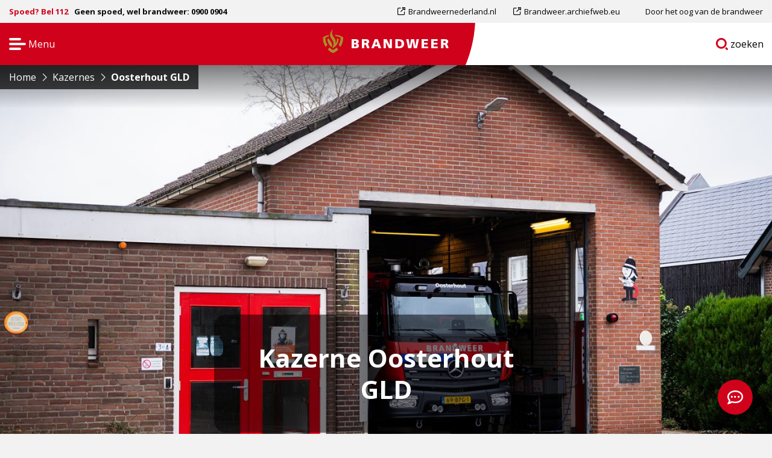

--- FILE ---
content_type: text/html; charset=utf-8
request_url: https://www.google.com/recaptcha/api2/anchor?ar=1&k=6LcDVjocAAAAABEQBvBAKBle0DY3kEtTvhIP8UEz&co=aHR0cHM6Ly93d3cuYnJhbmR3ZWVyLm5sOjQ0Mw..&hl=en&v=N67nZn4AqZkNcbeMu4prBgzg&size=invisible&anchor-ms=20000&execute-ms=30000&cb=1i9wd75303tl
body_size: 48695
content:
<!DOCTYPE HTML><html dir="ltr" lang="en"><head><meta http-equiv="Content-Type" content="text/html; charset=UTF-8">
<meta http-equiv="X-UA-Compatible" content="IE=edge">
<title>reCAPTCHA</title>
<style type="text/css">
/* cyrillic-ext */
@font-face {
  font-family: 'Roboto';
  font-style: normal;
  font-weight: 400;
  font-stretch: 100%;
  src: url(//fonts.gstatic.com/s/roboto/v48/KFO7CnqEu92Fr1ME7kSn66aGLdTylUAMa3GUBHMdazTgWw.woff2) format('woff2');
  unicode-range: U+0460-052F, U+1C80-1C8A, U+20B4, U+2DE0-2DFF, U+A640-A69F, U+FE2E-FE2F;
}
/* cyrillic */
@font-face {
  font-family: 'Roboto';
  font-style: normal;
  font-weight: 400;
  font-stretch: 100%;
  src: url(//fonts.gstatic.com/s/roboto/v48/KFO7CnqEu92Fr1ME7kSn66aGLdTylUAMa3iUBHMdazTgWw.woff2) format('woff2');
  unicode-range: U+0301, U+0400-045F, U+0490-0491, U+04B0-04B1, U+2116;
}
/* greek-ext */
@font-face {
  font-family: 'Roboto';
  font-style: normal;
  font-weight: 400;
  font-stretch: 100%;
  src: url(//fonts.gstatic.com/s/roboto/v48/KFO7CnqEu92Fr1ME7kSn66aGLdTylUAMa3CUBHMdazTgWw.woff2) format('woff2');
  unicode-range: U+1F00-1FFF;
}
/* greek */
@font-face {
  font-family: 'Roboto';
  font-style: normal;
  font-weight: 400;
  font-stretch: 100%;
  src: url(//fonts.gstatic.com/s/roboto/v48/KFO7CnqEu92Fr1ME7kSn66aGLdTylUAMa3-UBHMdazTgWw.woff2) format('woff2');
  unicode-range: U+0370-0377, U+037A-037F, U+0384-038A, U+038C, U+038E-03A1, U+03A3-03FF;
}
/* math */
@font-face {
  font-family: 'Roboto';
  font-style: normal;
  font-weight: 400;
  font-stretch: 100%;
  src: url(//fonts.gstatic.com/s/roboto/v48/KFO7CnqEu92Fr1ME7kSn66aGLdTylUAMawCUBHMdazTgWw.woff2) format('woff2');
  unicode-range: U+0302-0303, U+0305, U+0307-0308, U+0310, U+0312, U+0315, U+031A, U+0326-0327, U+032C, U+032F-0330, U+0332-0333, U+0338, U+033A, U+0346, U+034D, U+0391-03A1, U+03A3-03A9, U+03B1-03C9, U+03D1, U+03D5-03D6, U+03F0-03F1, U+03F4-03F5, U+2016-2017, U+2034-2038, U+203C, U+2040, U+2043, U+2047, U+2050, U+2057, U+205F, U+2070-2071, U+2074-208E, U+2090-209C, U+20D0-20DC, U+20E1, U+20E5-20EF, U+2100-2112, U+2114-2115, U+2117-2121, U+2123-214F, U+2190, U+2192, U+2194-21AE, U+21B0-21E5, U+21F1-21F2, U+21F4-2211, U+2213-2214, U+2216-22FF, U+2308-230B, U+2310, U+2319, U+231C-2321, U+2336-237A, U+237C, U+2395, U+239B-23B7, U+23D0, U+23DC-23E1, U+2474-2475, U+25AF, U+25B3, U+25B7, U+25BD, U+25C1, U+25CA, U+25CC, U+25FB, U+266D-266F, U+27C0-27FF, U+2900-2AFF, U+2B0E-2B11, U+2B30-2B4C, U+2BFE, U+3030, U+FF5B, U+FF5D, U+1D400-1D7FF, U+1EE00-1EEFF;
}
/* symbols */
@font-face {
  font-family: 'Roboto';
  font-style: normal;
  font-weight: 400;
  font-stretch: 100%;
  src: url(//fonts.gstatic.com/s/roboto/v48/KFO7CnqEu92Fr1ME7kSn66aGLdTylUAMaxKUBHMdazTgWw.woff2) format('woff2');
  unicode-range: U+0001-000C, U+000E-001F, U+007F-009F, U+20DD-20E0, U+20E2-20E4, U+2150-218F, U+2190, U+2192, U+2194-2199, U+21AF, U+21E6-21F0, U+21F3, U+2218-2219, U+2299, U+22C4-22C6, U+2300-243F, U+2440-244A, U+2460-24FF, U+25A0-27BF, U+2800-28FF, U+2921-2922, U+2981, U+29BF, U+29EB, U+2B00-2BFF, U+4DC0-4DFF, U+FFF9-FFFB, U+10140-1018E, U+10190-1019C, U+101A0, U+101D0-101FD, U+102E0-102FB, U+10E60-10E7E, U+1D2C0-1D2D3, U+1D2E0-1D37F, U+1F000-1F0FF, U+1F100-1F1AD, U+1F1E6-1F1FF, U+1F30D-1F30F, U+1F315, U+1F31C, U+1F31E, U+1F320-1F32C, U+1F336, U+1F378, U+1F37D, U+1F382, U+1F393-1F39F, U+1F3A7-1F3A8, U+1F3AC-1F3AF, U+1F3C2, U+1F3C4-1F3C6, U+1F3CA-1F3CE, U+1F3D4-1F3E0, U+1F3ED, U+1F3F1-1F3F3, U+1F3F5-1F3F7, U+1F408, U+1F415, U+1F41F, U+1F426, U+1F43F, U+1F441-1F442, U+1F444, U+1F446-1F449, U+1F44C-1F44E, U+1F453, U+1F46A, U+1F47D, U+1F4A3, U+1F4B0, U+1F4B3, U+1F4B9, U+1F4BB, U+1F4BF, U+1F4C8-1F4CB, U+1F4D6, U+1F4DA, U+1F4DF, U+1F4E3-1F4E6, U+1F4EA-1F4ED, U+1F4F7, U+1F4F9-1F4FB, U+1F4FD-1F4FE, U+1F503, U+1F507-1F50B, U+1F50D, U+1F512-1F513, U+1F53E-1F54A, U+1F54F-1F5FA, U+1F610, U+1F650-1F67F, U+1F687, U+1F68D, U+1F691, U+1F694, U+1F698, U+1F6AD, U+1F6B2, U+1F6B9-1F6BA, U+1F6BC, U+1F6C6-1F6CF, U+1F6D3-1F6D7, U+1F6E0-1F6EA, U+1F6F0-1F6F3, U+1F6F7-1F6FC, U+1F700-1F7FF, U+1F800-1F80B, U+1F810-1F847, U+1F850-1F859, U+1F860-1F887, U+1F890-1F8AD, U+1F8B0-1F8BB, U+1F8C0-1F8C1, U+1F900-1F90B, U+1F93B, U+1F946, U+1F984, U+1F996, U+1F9E9, U+1FA00-1FA6F, U+1FA70-1FA7C, U+1FA80-1FA89, U+1FA8F-1FAC6, U+1FACE-1FADC, U+1FADF-1FAE9, U+1FAF0-1FAF8, U+1FB00-1FBFF;
}
/* vietnamese */
@font-face {
  font-family: 'Roboto';
  font-style: normal;
  font-weight: 400;
  font-stretch: 100%;
  src: url(//fonts.gstatic.com/s/roboto/v48/KFO7CnqEu92Fr1ME7kSn66aGLdTylUAMa3OUBHMdazTgWw.woff2) format('woff2');
  unicode-range: U+0102-0103, U+0110-0111, U+0128-0129, U+0168-0169, U+01A0-01A1, U+01AF-01B0, U+0300-0301, U+0303-0304, U+0308-0309, U+0323, U+0329, U+1EA0-1EF9, U+20AB;
}
/* latin-ext */
@font-face {
  font-family: 'Roboto';
  font-style: normal;
  font-weight: 400;
  font-stretch: 100%;
  src: url(//fonts.gstatic.com/s/roboto/v48/KFO7CnqEu92Fr1ME7kSn66aGLdTylUAMa3KUBHMdazTgWw.woff2) format('woff2');
  unicode-range: U+0100-02BA, U+02BD-02C5, U+02C7-02CC, U+02CE-02D7, U+02DD-02FF, U+0304, U+0308, U+0329, U+1D00-1DBF, U+1E00-1E9F, U+1EF2-1EFF, U+2020, U+20A0-20AB, U+20AD-20C0, U+2113, U+2C60-2C7F, U+A720-A7FF;
}
/* latin */
@font-face {
  font-family: 'Roboto';
  font-style: normal;
  font-weight: 400;
  font-stretch: 100%;
  src: url(//fonts.gstatic.com/s/roboto/v48/KFO7CnqEu92Fr1ME7kSn66aGLdTylUAMa3yUBHMdazQ.woff2) format('woff2');
  unicode-range: U+0000-00FF, U+0131, U+0152-0153, U+02BB-02BC, U+02C6, U+02DA, U+02DC, U+0304, U+0308, U+0329, U+2000-206F, U+20AC, U+2122, U+2191, U+2193, U+2212, U+2215, U+FEFF, U+FFFD;
}
/* cyrillic-ext */
@font-face {
  font-family: 'Roboto';
  font-style: normal;
  font-weight: 500;
  font-stretch: 100%;
  src: url(//fonts.gstatic.com/s/roboto/v48/KFO7CnqEu92Fr1ME7kSn66aGLdTylUAMa3GUBHMdazTgWw.woff2) format('woff2');
  unicode-range: U+0460-052F, U+1C80-1C8A, U+20B4, U+2DE0-2DFF, U+A640-A69F, U+FE2E-FE2F;
}
/* cyrillic */
@font-face {
  font-family: 'Roboto';
  font-style: normal;
  font-weight: 500;
  font-stretch: 100%;
  src: url(//fonts.gstatic.com/s/roboto/v48/KFO7CnqEu92Fr1ME7kSn66aGLdTylUAMa3iUBHMdazTgWw.woff2) format('woff2');
  unicode-range: U+0301, U+0400-045F, U+0490-0491, U+04B0-04B1, U+2116;
}
/* greek-ext */
@font-face {
  font-family: 'Roboto';
  font-style: normal;
  font-weight: 500;
  font-stretch: 100%;
  src: url(//fonts.gstatic.com/s/roboto/v48/KFO7CnqEu92Fr1ME7kSn66aGLdTylUAMa3CUBHMdazTgWw.woff2) format('woff2');
  unicode-range: U+1F00-1FFF;
}
/* greek */
@font-face {
  font-family: 'Roboto';
  font-style: normal;
  font-weight: 500;
  font-stretch: 100%;
  src: url(//fonts.gstatic.com/s/roboto/v48/KFO7CnqEu92Fr1ME7kSn66aGLdTylUAMa3-UBHMdazTgWw.woff2) format('woff2');
  unicode-range: U+0370-0377, U+037A-037F, U+0384-038A, U+038C, U+038E-03A1, U+03A3-03FF;
}
/* math */
@font-face {
  font-family: 'Roboto';
  font-style: normal;
  font-weight: 500;
  font-stretch: 100%;
  src: url(//fonts.gstatic.com/s/roboto/v48/KFO7CnqEu92Fr1ME7kSn66aGLdTylUAMawCUBHMdazTgWw.woff2) format('woff2');
  unicode-range: U+0302-0303, U+0305, U+0307-0308, U+0310, U+0312, U+0315, U+031A, U+0326-0327, U+032C, U+032F-0330, U+0332-0333, U+0338, U+033A, U+0346, U+034D, U+0391-03A1, U+03A3-03A9, U+03B1-03C9, U+03D1, U+03D5-03D6, U+03F0-03F1, U+03F4-03F5, U+2016-2017, U+2034-2038, U+203C, U+2040, U+2043, U+2047, U+2050, U+2057, U+205F, U+2070-2071, U+2074-208E, U+2090-209C, U+20D0-20DC, U+20E1, U+20E5-20EF, U+2100-2112, U+2114-2115, U+2117-2121, U+2123-214F, U+2190, U+2192, U+2194-21AE, U+21B0-21E5, U+21F1-21F2, U+21F4-2211, U+2213-2214, U+2216-22FF, U+2308-230B, U+2310, U+2319, U+231C-2321, U+2336-237A, U+237C, U+2395, U+239B-23B7, U+23D0, U+23DC-23E1, U+2474-2475, U+25AF, U+25B3, U+25B7, U+25BD, U+25C1, U+25CA, U+25CC, U+25FB, U+266D-266F, U+27C0-27FF, U+2900-2AFF, U+2B0E-2B11, U+2B30-2B4C, U+2BFE, U+3030, U+FF5B, U+FF5D, U+1D400-1D7FF, U+1EE00-1EEFF;
}
/* symbols */
@font-face {
  font-family: 'Roboto';
  font-style: normal;
  font-weight: 500;
  font-stretch: 100%;
  src: url(//fonts.gstatic.com/s/roboto/v48/KFO7CnqEu92Fr1ME7kSn66aGLdTylUAMaxKUBHMdazTgWw.woff2) format('woff2');
  unicode-range: U+0001-000C, U+000E-001F, U+007F-009F, U+20DD-20E0, U+20E2-20E4, U+2150-218F, U+2190, U+2192, U+2194-2199, U+21AF, U+21E6-21F0, U+21F3, U+2218-2219, U+2299, U+22C4-22C6, U+2300-243F, U+2440-244A, U+2460-24FF, U+25A0-27BF, U+2800-28FF, U+2921-2922, U+2981, U+29BF, U+29EB, U+2B00-2BFF, U+4DC0-4DFF, U+FFF9-FFFB, U+10140-1018E, U+10190-1019C, U+101A0, U+101D0-101FD, U+102E0-102FB, U+10E60-10E7E, U+1D2C0-1D2D3, U+1D2E0-1D37F, U+1F000-1F0FF, U+1F100-1F1AD, U+1F1E6-1F1FF, U+1F30D-1F30F, U+1F315, U+1F31C, U+1F31E, U+1F320-1F32C, U+1F336, U+1F378, U+1F37D, U+1F382, U+1F393-1F39F, U+1F3A7-1F3A8, U+1F3AC-1F3AF, U+1F3C2, U+1F3C4-1F3C6, U+1F3CA-1F3CE, U+1F3D4-1F3E0, U+1F3ED, U+1F3F1-1F3F3, U+1F3F5-1F3F7, U+1F408, U+1F415, U+1F41F, U+1F426, U+1F43F, U+1F441-1F442, U+1F444, U+1F446-1F449, U+1F44C-1F44E, U+1F453, U+1F46A, U+1F47D, U+1F4A3, U+1F4B0, U+1F4B3, U+1F4B9, U+1F4BB, U+1F4BF, U+1F4C8-1F4CB, U+1F4D6, U+1F4DA, U+1F4DF, U+1F4E3-1F4E6, U+1F4EA-1F4ED, U+1F4F7, U+1F4F9-1F4FB, U+1F4FD-1F4FE, U+1F503, U+1F507-1F50B, U+1F50D, U+1F512-1F513, U+1F53E-1F54A, U+1F54F-1F5FA, U+1F610, U+1F650-1F67F, U+1F687, U+1F68D, U+1F691, U+1F694, U+1F698, U+1F6AD, U+1F6B2, U+1F6B9-1F6BA, U+1F6BC, U+1F6C6-1F6CF, U+1F6D3-1F6D7, U+1F6E0-1F6EA, U+1F6F0-1F6F3, U+1F6F7-1F6FC, U+1F700-1F7FF, U+1F800-1F80B, U+1F810-1F847, U+1F850-1F859, U+1F860-1F887, U+1F890-1F8AD, U+1F8B0-1F8BB, U+1F8C0-1F8C1, U+1F900-1F90B, U+1F93B, U+1F946, U+1F984, U+1F996, U+1F9E9, U+1FA00-1FA6F, U+1FA70-1FA7C, U+1FA80-1FA89, U+1FA8F-1FAC6, U+1FACE-1FADC, U+1FADF-1FAE9, U+1FAF0-1FAF8, U+1FB00-1FBFF;
}
/* vietnamese */
@font-face {
  font-family: 'Roboto';
  font-style: normal;
  font-weight: 500;
  font-stretch: 100%;
  src: url(//fonts.gstatic.com/s/roboto/v48/KFO7CnqEu92Fr1ME7kSn66aGLdTylUAMa3OUBHMdazTgWw.woff2) format('woff2');
  unicode-range: U+0102-0103, U+0110-0111, U+0128-0129, U+0168-0169, U+01A0-01A1, U+01AF-01B0, U+0300-0301, U+0303-0304, U+0308-0309, U+0323, U+0329, U+1EA0-1EF9, U+20AB;
}
/* latin-ext */
@font-face {
  font-family: 'Roboto';
  font-style: normal;
  font-weight: 500;
  font-stretch: 100%;
  src: url(//fonts.gstatic.com/s/roboto/v48/KFO7CnqEu92Fr1ME7kSn66aGLdTylUAMa3KUBHMdazTgWw.woff2) format('woff2');
  unicode-range: U+0100-02BA, U+02BD-02C5, U+02C7-02CC, U+02CE-02D7, U+02DD-02FF, U+0304, U+0308, U+0329, U+1D00-1DBF, U+1E00-1E9F, U+1EF2-1EFF, U+2020, U+20A0-20AB, U+20AD-20C0, U+2113, U+2C60-2C7F, U+A720-A7FF;
}
/* latin */
@font-face {
  font-family: 'Roboto';
  font-style: normal;
  font-weight: 500;
  font-stretch: 100%;
  src: url(//fonts.gstatic.com/s/roboto/v48/KFO7CnqEu92Fr1ME7kSn66aGLdTylUAMa3yUBHMdazQ.woff2) format('woff2');
  unicode-range: U+0000-00FF, U+0131, U+0152-0153, U+02BB-02BC, U+02C6, U+02DA, U+02DC, U+0304, U+0308, U+0329, U+2000-206F, U+20AC, U+2122, U+2191, U+2193, U+2212, U+2215, U+FEFF, U+FFFD;
}
/* cyrillic-ext */
@font-face {
  font-family: 'Roboto';
  font-style: normal;
  font-weight: 900;
  font-stretch: 100%;
  src: url(//fonts.gstatic.com/s/roboto/v48/KFO7CnqEu92Fr1ME7kSn66aGLdTylUAMa3GUBHMdazTgWw.woff2) format('woff2');
  unicode-range: U+0460-052F, U+1C80-1C8A, U+20B4, U+2DE0-2DFF, U+A640-A69F, U+FE2E-FE2F;
}
/* cyrillic */
@font-face {
  font-family: 'Roboto';
  font-style: normal;
  font-weight: 900;
  font-stretch: 100%;
  src: url(//fonts.gstatic.com/s/roboto/v48/KFO7CnqEu92Fr1ME7kSn66aGLdTylUAMa3iUBHMdazTgWw.woff2) format('woff2');
  unicode-range: U+0301, U+0400-045F, U+0490-0491, U+04B0-04B1, U+2116;
}
/* greek-ext */
@font-face {
  font-family: 'Roboto';
  font-style: normal;
  font-weight: 900;
  font-stretch: 100%;
  src: url(//fonts.gstatic.com/s/roboto/v48/KFO7CnqEu92Fr1ME7kSn66aGLdTylUAMa3CUBHMdazTgWw.woff2) format('woff2');
  unicode-range: U+1F00-1FFF;
}
/* greek */
@font-face {
  font-family: 'Roboto';
  font-style: normal;
  font-weight: 900;
  font-stretch: 100%;
  src: url(//fonts.gstatic.com/s/roboto/v48/KFO7CnqEu92Fr1ME7kSn66aGLdTylUAMa3-UBHMdazTgWw.woff2) format('woff2');
  unicode-range: U+0370-0377, U+037A-037F, U+0384-038A, U+038C, U+038E-03A1, U+03A3-03FF;
}
/* math */
@font-face {
  font-family: 'Roboto';
  font-style: normal;
  font-weight: 900;
  font-stretch: 100%;
  src: url(//fonts.gstatic.com/s/roboto/v48/KFO7CnqEu92Fr1ME7kSn66aGLdTylUAMawCUBHMdazTgWw.woff2) format('woff2');
  unicode-range: U+0302-0303, U+0305, U+0307-0308, U+0310, U+0312, U+0315, U+031A, U+0326-0327, U+032C, U+032F-0330, U+0332-0333, U+0338, U+033A, U+0346, U+034D, U+0391-03A1, U+03A3-03A9, U+03B1-03C9, U+03D1, U+03D5-03D6, U+03F0-03F1, U+03F4-03F5, U+2016-2017, U+2034-2038, U+203C, U+2040, U+2043, U+2047, U+2050, U+2057, U+205F, U+2070-2071, U+2074-208E, U+2090-209C, U+20D0-20DC, U+20E1, U+20E5-20EF, U+2100-2112, U+2114-2115, U+2117-2121, U+2123-214F, U+2190, U+2192, U+2194-21AE, U+21B0-21E5, U+21F1-21F2, U+21F4-2211, U+2213-2214, U+2216-22FF, U+2308-230B, U+2310, U+2319, U+231C-2321, U+2336-237A, U+237C, U+2395, U+239B-23B7, U+23D0, U+23DC-23E1, U+2474-2475, U+25AF, U+25B3, U+25B7, U+25BD, U+25C1, U+25CA, U+25CC, U+25FB, U+266D-266F, U+27C0-27FF, U+2900-2AFF, U+2B0E-2B11, U+2B30-2B4C, U+2BFE, U+3030, U+FF5B, U+FF5D, U+1D400-1D7FF, U+1EE00-1EEFF;
}
/* symbols */
@font-face {
  font-family: 'Roboto';
  font-style: normal;
  font-weight: 900;
  font-stretch: 100%;
  src: url(//fonts.gstatic.com/s/roboto/v48/KFO7CnqEu92Fr1ME7kSn66aGLdTylUAMaxKUBHMdazTgWw.woff2) format('woff2');
  unicode-range: U+0001-000C, U+000E-001F, U+007F-009F, U+20DD-20E0, U+20E2-20E4, U+2150-218F, U+2190, U+2192, U+2194-2199, U+21AF, U+21E6-21F0, U+21F3, U+2218-2219, U+2299, U+22C4-22C6, U+2300-243F, U+2440-244A, U+2460-24FF, U+25A0-27BF, U+2800-28FF, U+2921-2922, U+2981, U+29BF, U+29EB, U+2B00-2BFF, U+4DC0-4DFF, U+FFF9-FFFB, U+10140-1018E, U+10190-1019C, U+101A0, U+101D0-101FD, U+102E0-102FB, U+10E60-10E7E, U+1D2C0-1D2D3, U+1D2E0-1D37F, U+1F000-1F0FF, U+1F100-1F1AD, U+1F1E6-1F1FF, U+1F30D-1F30F, U+1F315, U+1F31C, U+1F31E, U+1F320-1F32C, U+1F336, U+1F378, U+1F37D, U+1F382, U+1F393-1F39F, U+1F3A7-1F3A8, U+1F3AC-1F3AF, U+1F3C2, U+1F3C4-1F3C6, U+1F3CA-1F3CE, U+1F3D4-1F3E0, U+1F3ED, U+1F3F1-1F3F3, U+1F3F5-1F3F7, U+1F408, U+1F415, U+1F41F, U+1F426, U+1F43F, U+1F441-1F442, U+1F444, U+1F446-1F449, U+1F44C-1F44E, U+1F453, U+1F46A, U+1F47D, U+1F4A3, U+1F4B0, U+1F4B3, U+1F4B9, U+1F4BB, U+1F4BF, U+1F4C8-1F4CB, U+1F4D6, U+1F4DA, U+1F4DF, U+1F4E3-1F4E6, U+1F4EA-1F4ED, U+1F4F7, U+1F4F9-1F4FB, U+1F4FD-1F4FE, U+1F503, U+1F507-1F50B, U+1F50D, U+1F512-1F513, U+1F53E-1F54A, U+1F54F-1F5FA, U+1F610, U+1F650-1F67F, U+1F687, U+1F68D, U+1F691, U+1F694, U+1F698, U+1F6AD, U+1F6B2, U+1F6B9-1F6BA, U+1F6BC, U+1F6C6-1F6CF, U+1F6D3-1F6D7, U+1F6E0-1F6EA, U+1F6F0-1F6F3, U+1F6F7-1F6FC, U+1F700-1F7FF, U+1F800-1F80B, U+1F810-1F847, U+1F850-1F859, U+1F860-1F887, U+1F890-1F8AD, U+1F8B0-1F8BB, U+1F8C0-1F8C1, U+1F900-1F90B, U+1F93B, U+1F946, U+1F984, U+1F996, U+1F9E9, U+1FA00-1FA6F, U+1FA70-1FA7C, U+1FA80-1FA89, U+1FA8F-1FAC6, U+1FACE-1FADC, U+1FADF-1FAE9, U+1FAF0-1FAF8, U+1FB00-1FBFF;
}
/* vietnamese */
@font-face {
  font-family: 'Roboto';
  font-style: normal;
  font-weight: 900;
  font-stretch: 100%;
  src: url(//fonts.gstatic.com/s/roboto/v48/KFO7CnqEu92Fr1ME7kSn66aGLdTylUAMa3OUBHMdazTgWw.woff2) format('woff2');
  unicode-range: U+0102-0103, U+0110-0111, U+0128-0129, U+0168-0169, U+01A0-01A1, U+01AF-01B0, U+0300-0301, U+0303-0304, U+0308-0309, U+0323, U+0329, U+1EA0-1EF9, U+20AB;
}
/* latin-ext */
@font-face {
  font-family: 'Roboto';
  font-style: normal;
  font-weight: 900;
  font-stretch: 100%;
  src: url(//fonts.gstatic.com/s/roboto/v48/KFO7CnqEu92Fr1ME7kSn66aGLdTylUAMa3KUBHMdazTgWw.woff2) format('woff2');
  unicode-range: U+0100-02BA, U+02BD-02C5, U+02C7-02CC, U+02CE-02D7, U+02DD-02FF, U+0304, U+0308, U+0329, U+1D00-1DBF, U+1E00-1E9F, U+1EF2-1EFF, U+2020, U+20A0-20AB, U+20AD-20C0, U+2113, U+2C60-2C7F, U+A720-A7FF;
}
/* latin */
@font-face {
  font-family: 'Roboto';
  font-style: normal;
  font-weight: 900;
  font-stretch: 100%;
  src: url(//fonts.gstatic.com/s/roboto/v48/KFO7CnqEu92Fr1ME7kSn66aGLdTylUAMa3yUBHMdazQ.woff2) format('woff2');
  unicode-range: U+0000-00FF, U+0131, U+0152-0153, U+02BB-02BC, U+02C6, U+02DA, U+02DC, U+0304, U+0308, U+0329, U+2000-206F, U+20AC, U+2122, U+2191, U+2193, U+2212, U+2215, U+FEFF, U+FFFD;
}

</style>
<link rel="stylesheet" type="text/css" href="https://www.gstatic.com/recaptcha/releases/N67nZn4AqZkNcbeMu4prBgzg/styles__ltr.css">
<script nonce="VkR4IWHjuPg8JVNMYnnd7Q" type="text/javascript">window['__recaptcha_api'] = 'https://www.google.com/recaptcha/api2/';</script>
<script type="text/javascript" src="https://www.gstatic.com/recaptcha/releases/N67nZn4AqZkNcbeMu4prBgzg/recaptcha__en.js" nonce="VkR4IWHjuPg8JVNMYnnd7Q">
      
    </script></head>
<body><div id="rc-anchor-alert" class="rc-anchor-alert"></div>
<input type="hidden" id="recaptcha-token" value="[base64]">
<script type="text/javascript" nonce="VkR4IWHjuPg8JVNMYnnd7Q">
      recaptcha.anchor.Main.init("[\x22ainput\x22,[\x22bgdata\x22,\x22\x22,\[base64]/[base64]/[base64]/ZyhXLGgpOnEoW04sMjEsbF0sVywwKSxoKSxmYWxzZSxmYWxzZSl9Y2F0Y2goayl7RygzNTgsVyk/[base64]/[base64]/[base64]/[base64]/[base64]/[base64]/[base64]/bmV3IEJbT10oRFswXSk6dz09Mj9uZXcgQltPXShEWzBdLERbMV0pOnc9PTM/bmV3IEJbT10oRFswXSxEWzFdLERbMl0pOnc9PTQ/[base64]/[base64]/[base64]/[base64]/[base64]\\u003d\x22,\[base64]\\u003d\x22,\x22FsOlw594DMO9w6wdwq1QdcOvCiHCrgspwoDDvsKQw6LDm3vCjWzCqglNCMOSeMKqKyfDkcONw6lRw7woVCDCji7CmsKCwqjCoMKJwpzDvMKTwoHCu2rDhAIqNSfCjix3w4fDqMOdEGkIAhJ7w4/[base64]/Dj3NzKEjCoMOJbXrCs2hsw5nDh8KoXV/Ds8OZwow4wrgZMsKIKsK3d0nClmzChAQhw4VQQHfCvMKZw6vCtcOzw7DCvcOZw58lwox2wp7CtsKGwqXCn8O/wrwCw4XClTXCkXZ0w5rDjsKzw7zDosOLwp/DlsKLCXPCnMKHaVMGDcKqMcKsCTHCusKFw4p7w4/[base64]/CpXzDvsOUYVc8w5FowqTCv1t9ejkfRsK/[base64]/DgMKKwo3Du29LfSkCentfHsKSwq9yakXDuMOFLsKGZxXCozPChhDClcOgw4DCjwHDjsKzw63ChMObFsOkE8OMbkrCgVgRVcK9w6bCkcKkwrXDl8KFw7kqwpphw7DCj8KGcMKiwqfCqx/Cj8KuQX/DpcOgwpQXMCvCo8KkH8KpGcKKw5PCicKvTD7CjXbCnMKlw7krwqRZw5s+T18jLBNZwrLCqTPDpy51SBpgw649eRMHJ8OIEUV7w5A2Hn0OwoMudsKFIMKybibDo0nDuMKmw4/DmR7Ct8OGPBclH37CoMK/w5vDhMKKaMOlBcO2w43Ch0vDlMKqWG3CrsK9WcObwojDt8O7eSjCggPDhn/[base64]/w4/DvxFjw41pwpnCpDlWUMOIwrLDjsOFDsKSwpDDusKifsOowrLCkjVTaG4GciPCpMOww4tUE8OgNDxuw67CtUbDpBXDpXkpc8KFw7kuRsK+wqUqw7DDtcORCj/[base64]/CqXdRwo3CjcKHE8O0woM9wrZcwr17wr5RwrbDvEfCkELDpynDjDzCty1xN8OrGcKtW2HDlg/[base64]/DqU/DmSzCpRnCksKmFBtIYX9SwoMswotafsKTw7BGTELDl8Khw7XCpMK0f8O7QsKgw5fCucKRwrfDtCvCssO/[base64]/RcK2ZF/Dl8OTwrDCjATDvyzCnsKxwqXCt8OTWMKAwp3CnsOiKHjCtVfDiSvDmMKowopOwofCjnAiw5FawrtRH8KZwo3CqxTCpsKyNsKdcBIFEsKMPTLCm8OAPxBFCsKnDsKXw4xuwpHCvA5mJsKEwrIwU3rDpsKlw5/Ch8Onw75ywrPChFowbcKPw79WeBTDqsKMZsKLwp3Cr8K+e8OvNMOAwo1WfjE9wp/[base64]/RGE0wojDtsKqw4XDv8O7CMKSw5PDkcOTw4tNw4fCs8OLw685wq7CtcODw73Dv1hlw6zCqRvDrsKKNALCnjLDgR/ClgAbV8KdIwjDulROwplxw7x8wpPDsVkTwoN8wp3DhMKLwppawoDDqcK/EhxYHMKCe8OvM8KXwrTCv1bCgCnCm302wrfCtxLDuU0QEcKYw7/CucKVw43CtcOVwpXCp8OcMcKjwp3DiFHDtQLDs8OTE8KiN8KPegFqw6TDjHbDj8OJUsONT8KdGTM1H8KMesOGJw/ClxgGcMKMw43CrMOrw6fCsDAbw7gGwrcDwoZMw6DDljzDv24JworDrFjCh8KrJk8rw61sw44hwoc0GsKwwoo/OcKlwonDnMOyasKeRXNGw4TCt8KFOxtQHm3ChMOuw5TDkSrDqkbCqsOEPzfDmsKTw7XCqRQ7dsOXwrcaTWlMccOkwofDkh3DrHYPwplyf8OGagdDwqnDmsOxVHcUGBfDpMK+CHjDjw7Cn8KGOcOWfTg/woxlcMK6wofCjzduGcOwF8K/EHnDosKhwrJIwpTDhkPCu8OZwqNdbD9Hw4LDqMK6wq90w61vHsO5czkrwqrCmMKWeG/DlCrCkSxyYcOvw6B2PcOidnxWw4/DoC10RsKTbcOFwp/Dt8OoEcK8wobDg0zDssO4NzI2cjlmcUDChWDDssKcIMOIJsKzSDvCrWoAZwQXM8O3w54Kw7rDhCIvGg1FLMOcwrsfQkRACw48w49KwqoRKHZ/JsKtw4l9wpk8Z1lkDhJ8NQPDt8O3EmYBwpPCgcKwbcKiO1zDpyXCghMQbz7DvcKeesKbVcOSwoHDvFvDhDpXw7XDnSXCt8KSwr0acMKFw5Niw75vwo/Dk8Omw6fDhcK8N8OzNVEAG8KBDVEpRcK/w5rDujzDhMOVwpLCnMOjFiLCmz01X8ORKiDCl8K4JcOLX13Dq8ODc8OjLcKfwpbDiRwbw7wxwpjDl8O2wotCZx7DmsOHw7MmNgV4w4ZzHMOuOFTDlMOmSmxQw4PCulkRNcOcX0jDksOYwpfCpgHCtRbCn8O+w7/CuGs4U8OyPnnCinbDvMOxw5MywpXDl8OZw7IvOXXDngQCwrkcMsOEcVFff8K1wql+B8O/wrPDksKfK1LCksO7w4fCtD7Dr8KAwpPDu8KMwo05wp5yF04Rw6HDuSkBdMOjw4bCm8K+HsOuw7HDjsKow5VpT09tG8KmOMK7wpAcI8KUMcOIDMOFw5DDtEDCo23Dl8KXwpzCtMKrwo9eO8OawqDDnQQCLxHCqzc+w50Rwq0jworCrn/[base64]/[base64]/CqwTChMKkfsKgwoLCgXnDg3giFMKsAnLCp8Oxwokcwo7Du3DDr2tZw6pbRirDhMKWIcOzw4LCmyhaWwl/RcK6W8KnLBXCg8OOE8KQw4IbWMKawqBOZcKOwpgzcWHDmMOTw7fCg8Ogw5ogfyNkwrzDh3YaRmDCpQ17wpUlwr7CuWolwpstES9Qw5ISwq/[base64]/w6wKw7N1C8K3wr4LJ8Kfw640w4zDl8OqZMK/w4zDksOmRMKEE8KHBMOhcwvCiA3CnBhyw6XDvB10DFfDucOLKcOIw4hrwq9CacOhwr3Dh8KjZAHChQR4w7LDqzjDnF0LwqFbw7vCnWcgax0/w5zDmWdQwpLDgcK/[base64]/Cj8OKSMKAw5HChMKgw5vCkkQ+B8KrSxHDsMKjw7nCszXCmCbCpsOvYcO/Z8Kow5Z0wonCvjFgOHBEwqNHwq9sLEN5f1RbwpILw714w4jDgFQiAnHCm8KHw4hOw4o9w6XCk8O0wpvDrsKTDcO3Sg9ow5RDwqEyw50kw4UbwqPDoD7Cmn3Co8OSw7RLHWBZwpfDtMKQfsO/W1U1wp8gJSUuccOAbT8sXMOKDMOJw6LDsMKDfEzCisKvQyJOe2ZWw77CpBzDiB7DhXknLcKMdDDCn2pjQsKANMOpA8O2w4fDscKeMkIqw4jCocOMw59SUD1TAnHCqjx8w5zDmMKBWmXCj3hPJA/DuFHDmcK1BAxGDXPCi3N6wqhZwo3CusOmw4rDm3bDhMOFU8Kiw7zDjAIuworCsHjDgXE5TnXDpxFzwoM8GMORw4USw5VwwpQ5w4A0w5ZqCsOzw6YPwonDiWA4TC7DkcOAGMOhM8ObwpMRM8OfPA3Cg2BrwpLDlGrCrl1rwqpsw7wtL0QHM1jCnz/DpsOvQ8OYTQTCuMKBw6l1XDN0w7DDo8KHXCLDijkgw7fDlcOEwqTCgsKrXsK7fFhyGQVYwo4sw6Fiw4JVwqDCrSbDk3nDokxRw4TDkRUIw6RqcXx/[base64]/[base64]/CrcOVT1LDmD8iw57DkMK8IMOFw6Q7w4zDrXvCnwnDjVXCrV9lWsKJUQLDijBzw77DtmR4wpJSw5k8GxrDncO6IsKXUcOFcMOvZcKvTsOCXWpwLsKaEcOMdll2w5rCryHCrk/CohHCilTDn01qw5JzOMOebFgKwoPDgSlgEH7CiQQ5worDiDbDvMKPw6fCtBgCw4vCvBgOwo3CusOlwq7Dg8KAD0bCm8KDHTo+wqckwplHwqTClG/CsSTDt3BLQsO6w6AOdsOSwqcvS0PDtsOnGj9TLcKow5zDmAPCnG0zPGp7w6bCncO6R8OKw6ZGwoxwwpgow6VMf8K+w6LDm8OxM2XDisONwp3CkMOBPgDCg8KXwrzCknbDoF3Dq8OGQT8FSMKQw4pew5/Do13Dh8OYBsKvXwfDhFvDqMKTEMObAWIJw7k9cMKRwp4bDcOkByABwp7Ck8OTw6dewqs0cnPDoUokwpLDgcKbwrbDlcKNwrJ/[base64]/DosKFIsO7O8KqPHbCssKfAMKzGDnDpw/CtMO6GsKFw7VFwrfCtsKJw4nDvxEROVrDvXMUwpLCtMKkX8K2worDtg/DocKDwrrDlMK0KV7ChMO+IUZiwo03BXfCssOjw6fDk8O5HHFew6Atw7DDk38Iwp4pfF/DlgdBw7rChwzDmD7CqMKNZh3CrsOEwpzDvsOCw6cOS3M6w7M2SsOodcO6Wh3CosKuw7TCjcKgE8KXwog3R8KZwoXCrcK6wqlMUMOTAsKAcTXDuMO5wrc/w5R/wqvDqgLCtsOkw6zCsDjDl8KGwqnDgcKyYMOUZFIWw5HCgCEob8Kuw4vDh8KbwrfCv8KJSMKnw5XDsMOhEsK+wrzCssKywrHDrC0PHWJ2w6DCrAfDj0kuwrZYEBhew7Q1TsKZw68pwpPDhsKCPMKhG35lQH7CpMObFgxGSMKMwpwvA8Oyw6/DjDAdX8KiJ8O/w5PDujnDpMOjw7pxJ8O2woPDoghIw5HCk8OOwptpGB9pKcKCSSHDj0wbw6A3w7bCgR7Cn0fDjMKrw4xLwpHCp3LCoMK/[base64]/PMKYwqDDqF/[base64]/BcKCWyzChnXDhCjDilrDpjHClcO/w7DDggMkwocvBMKfwoTDpEHCqMKEUMOYw7jDtQYndGrDq8OjwrLDu200PnbDkcKifcKYw5VKworDgsKLfUjChU7DpxPCncKewpfDl39Rf8OkM8OWAcK3wpJ6wpHChVTDjcK5w5E4K8Oze8KlQ8K8WcKww4pAw6V4wpUvX8Oawo/DoMKrw7RswoHDlcO8w71Rwp8WwrkCwpHDtl0Wwp0awqDCssOMwoDClG3DtmfCqSLCgC/CqcOPw5rCi8KpwqsdBjJrXn9mTynCtQ7DsMKpw57DqcK3HMK0wqxfahnDi25xTxvDmQ1qdsO+bsKNLRXDj2LDiy/DgGzDihnCpcOJBnlpw7XCtMOMJW3CgcKeccO3w4h4w6fDjsOcwqrDtsKNw5XDpMKlM8KQfSbDq8K7UisxwrjDmHvCgMK7WMOlw7Zxw5PDtsOqw5Z8w7LCg24sYcOMw5gQUEZkeT8xRX4tBMOJw4FDVhjDo1nCuD0/ADvClcOcw4VtdHp8wr0IRERZMSBVw5lSw6UgwrMCwprCmwvDu3PCtR/ChzjDr2ROOR84f1fClhRiHMOUwozCtEHClMK+QcO2OMO9w7/DpcKYL8Kkw6B/wqzDryrCuMKAXDAUKTQcwqFwKlMJwp4swrh+JMKjIsObwrMUAVbDjDbDnVjCtMOvw5RaPjNkwpfDk8K3H8OUBMKRwqbCssKVE1V8bA7CvmHCrsKRQsOOTcK/VBfCjsO+W8OdbsKrMcOhw73DoS3Dj14tWMKfw7XChDHCtX02wpbCv8Ohw6DCh8OnG1bCqMOJw7wCwo3DqsOhw7jDqhzDssOGwp/CuwTCicOtw5HDhV7DvMKwVD/[base64]/bAdmU8OiHX16dcKWw4bDhSROw5N2ew7Ct3BPb3PDp8OSw53DhMKPRw3CpF5AM1zCqlzDncOCGnbCgEM7w7/DnsKxwpfDg2TDrklywp/CoMO+wqAkwqHCvcOGccOgBsOZw5rCiMOAODA9JBzChcONNcOlw5c+D8KUe2jDnsKkW8K5ax7Cl1/CsMOAwqPDhTHCs8K9KsOFw7vCoyUmCjLCrhgrwpHDtMKcZcOYeMKcHsKwwr/DgHvClMO+worCkcOuJFNpwpLDnsOAwqHDi0YpSMOow7TDpRddwqnDgsKGw6XDv8OywqvDsMOjAcOGwoXDknzDq2XDmhkNw5VwwofCpVg3wpLDicKKw4jDjBVROCp7H8OFUMK7U8O8aMKQU1ROwoRyw7Iywp55NWPDmwsEOsKOM8K4wo08wq/DrcO0Z1fDpUwjw59Gw4bCm1BiwqJYwq89GBfDixxRAFxOw7zDhMOECMKDHlTDqMO3w4lnw5jDuMO/M8KrwpxYw6EbG0gWw4x3HE3CviXCmX/DqEvDqjjDrRRqw6DDuyTDlMOFw7TCnhzCqMO1TgZrw7lfw54jwo7DrsKuSiBtwrMswp5+e8KQVsOZDcO4AENlTcK8KAvDkMOxd8O1bRJDwq/CmsKvw4LDvcK/QT8Dw4QJNRvDqF/DhsO4EsOwwoTDnDfDk8Orwrdkw6M1wr9Nwpxqw4nCgixXw40XZRx6woHCrcKCwqTCpsK9wrjDocKAw4I/fmE+bcKWw7IaQE4pBAQCalrDisKjw5YXDsKewpwRU8KDBHnCvUHCqMKywrfDmAVawr7CslJvQcOJworClHU5RsOJfljCqcKgw7PDpcOgM8OQesOEw4TCrhvDqD1lGDbDmcKfCcKqwrHCgmfDocKCw5xaw4PCjkrCoW/[base64]/DjMOkw7PCuXPDncKVw6TCjWTDtMK9VsO3w5fCrcONZy5hworCpMOueV/CkltFwqrDihwlw7MWO3HCqStkwq5NS1zCqz/DnkHClUNFAFcxIsOHw5ABG8OQFHHDvMOtwpHCssO9TMKoOsK0wrXDrnnDhcOeZTcyw4fDrH3DvcKROcOORcObw6zDq8KPS8Kaw73ClsOSbsOMw4XClMKQwo3CjsKsdgRlw77CmC/DgMK8w756asKJw4xLdcOvAcOeBj/Ct8OuFsO1c8OywpYfQsKVwp/DhGthwqEvJxkEIMKgfA3CpFIqGMKZQcOow4jDmirCmUvDnmcYw63Drmkowr7Chi5rGEPDu8OJwrgvw6dvNRfCvmkDwrfCi2B7PH/Dg8O+w5DDsx1qNsKvw7UXw4HCm8KxwpPDlMOjPMKkwpolKsOQV8KjfcOYM18AwpTCtsKPGsKEfxFhDcOzGTXClsOYw5M8BSLDjVXDjRfCuMO+w5zDlgbCpQ7Dt8OJwqslw4NewqNjw6jCu8K+wq/[base64]/CkWMcw5/Ci8K2FcOdaMOgwqEnJk3DhQ8vZUgbwrzCjRNAKMKWw6bDmSPDoMO5woQMPTvCpW/CqcOxwr1KLGcrwoJlbTnClhXCt8K+WH4zw5fDgigaMkZdekkgYzXDtBdPw7Qdw5ASDMK2w5Z0csOmGMKNwo5rw4wHYxJ6w4zDr0JGw61WBMOlw7U9wp7Du37CgTYiW8Orw4NAwp5VRMK1wo/[base64]/CjcKRV1bDo3jDj8OpwoJpwqPCisOwGB/CkyNhOcODfsOAWS/CrzwPPMKwJCrCjxTCpEoqw59vQAjCsnFIw6VqTHjCq0LDk8K8dE7DsH7DtEvDl8OjLg8FDHVmwppkwp1owqomelBGw6vCi8Knw57DgzANw6Vkwp3DhcOpw6Eqw5/[base64]/[base64]/CjcOmU8K/wpIlwpPCqsOTwq3DtcK9QsOFw47CkW41UMO8w4XCv8O7Ll3DtG4kWcOqOWhmw6zDscOMUX7Dr28pfcOSwo9KfFlDdBjDk8KQw7IETcK+H3nCsjHDm8Kyw4Nfw5MKwrHDiW/Dhh4awoLCrcKTwoRLB8KNScOIGCnCs8OHPVUPwolpIVFhYU7CgcKZwpYncgwAEMKkwo7Cs1PDl8Kwwr1/w5ddwq3DhMKWCEg1RcOmPRTCvxPDvcOQw69rbnHCqsKEQm/Dv8KMwrkPwrZRwqcKWS7DksOCacKjd8KiIlV7wrvCswphEEjCvV5bdcK4CRkpwpfCgsOqN1HDocKmD8KLw7vCvsOnHcOdwqFjwpDDucKacMOKw5DCl8OPRMK3EgPCtS/Cg0wOWsKzw6XDgMObw6xTw7kBLsKNw509NC3ChzBrHcOqLMObeigUw5hJW8OJXcK/[base64]/[base64]/JcKMCMO5wrPCtEplR0owXsK9w6tbwoBZwrBZw6zDsQfCncOKw4gpw5zCvGUcw7E4Y8OQH2HCjMK1w5PDpQ/DhcKtwojCkgRdwq46wokrwpZew4InIMO0LEbDoEbCisOXDmXDqsOvwq/CvsKrHQd4wqXDqTZAGjHDm37CvmV+wqw0w5XDn8O9WhJIwqhWU8KINj3DlVp5d8KDwo/DhQfCk8KawqZYQhnCiwFSPVLDqQMhw4DCnTVZw5fChcKycmjCncOmw7zDtzsnDm0iw4x7Hk3CpEQXwqHDlsK7wozDrhTCl8OGd13CllDCh1x2FRkdw4MJRMK/I8Kdw47ChyLDn2nDlWZ8cCcXwroiIMKRwqdyw5caQkhmDMOTdWvCpsOPQkQIwqDDtl7ClGnDqzPCi0pZRzwDw6YWw4bDhmbCh2LDtMOxwqUmwpPCjnNwFgBRwrzCo3oOLTtrBmfCksOHw7AgwrIhw6IXM8KUAMK1w6srwrEdelfDtMOww45lw7/CpzIuwpV5UcKzw4zDv8KQYsO/GG3DocKvw77DkiJtcXYqwrYNF8KVAcK2cDPCsMOHw4/DuMOlJsOUDkZ3NhRNwqHCmH4Yw7vDrwLDgU9mw5zDjcOmw6jCiRfDrcKkWVcUJMK6w73DvXsOwqnDvsKDw5DDqsKyH2zCikxDdnlkelHDm07CmzTDnwNow7Y0w6rDs8K+X2E5wpPDoMOKw7giVG7Dg8K+DMORSMOwGcOnwrx8FG0fw4wOw4/DvVnCuMKpMsKMw6rDmsK5w4vClyQnamJbwpFcBcKxwrkpOg3DqxzDvsOrwoXCosKyw4HCkMOkB3/DksOhwrbCklnDpMOyXHXCvcO+wrjDhE/[base64]/DsxFywr3DqcOSSMKywpnDkHY/w5YMUcOkw7UYJm8TWhXDuF/DgEQwH8Ovw6JrEMOJwoEoXhvCknAQw5XDpMKVFsKxVMKZGMOQwpjCmMKBw6ZOwoRrZMOAbgjDp3Bow7DDhWjCsVEAw45aL8OZwrI/wqLDg8K7w714TTNVwo/CiMO2MFDCmcKPHMKiwqk7woEcJ8KfBcO9fMKgw710IsOoDy3ChX4EZgomw5TDgEkDwr3Dj8KDbMKRL8OFwqXDosO+b3PDiMK8GXo1w7rCvcOrM8KzHlLDjsOVeSXCvMObwqBgw5AowoXDscKMeFcmKcO6UkfCuEFTKMKzMxLCg8KmwqNaZR/CnGvCn3/CuT7Dtigiw75jw4jCsVjCmhddTsOVeXEFw5/[base64]/EkwhQllWwqIcacKRw5PCq0LChwvDp1QmwoTCtcOqw53CvsOobMKlRxkMwoQ9w5M/[base64]/CmcKuDMOVwonDv0B1Sn/CrEXDkm3Dj8OBNsKbw5rDqmPCr3TDmcKKd1plN8KHAMK6N0gpG0NzwrTCkzRFwo/CmsOOwpYKw5zDuMKAw7A0SkxYN8KWw6rDozVPIMOTfSosAg40w5AsGsKewrfCqh9BZ1psC8OTwrwNwogFwrvCocOSw5giSMOYcMOwMAPDj8OUw75TZ8KbKCZrTsKMKyPDizURw4MmCsKsFMO4wrMJORUsAcK2MA/DkD1fXCnDiVzClCdLZsOzw6PClcKxTTpnwqcCwrlGw4N+bDU/wo8ewo/[base64]/w7zDv8ORQMKYbDHDj0vCnj01wqPCssOabSfCpsO1SMK5wooKw4DDunwWwppyAn8Ew6TDhlHCs8OhN8OQw4rDkcOpwr/CrQPDq8K1esOVwrQVwoXDisKPw5bCucOoS8KBRmtRTMKqDCjDt0vDtMKpa8KNwqTCkMKzZiMPwp7CicOSwqIbwqTCvBnDhMKow5TCq8OHwofCmcK0w6ZpHQtsYQnDvTV1w68iwph4MnB1E3fDnsOxw77CuF3CsMOaFyvCox/ChcKUPsKMXz3CgsKaBsKEw7gBDml9HsKmwr1Zw5HCkREqwo/[base64]/CklXCtlxoeMKsw6PDuMOvwqliMMK4fcKewogDw57Cq0l/T8Olf8OtUgEbw7fDiypNw48XDcKDesOaRlLDumAEP8OuwovCnBrCpcOBQ8O3a1cOGTgawr1EJiLDin4RwoPDjj/ChHF+BHHDsw7Dh8Okw6szw5zDmcOiKsOVXjlHUcKzwrUrLkHDlsKzPsK/w5XCmxJAK8Otw5oJTsKdw5AZchJTwrZ+w7/DrEBCdcOzwrjDksOKN8Kzw6VBw5s3wotyw65MNiIXwqvDsMOxVnTCkB0GbsOfP8OdFMKaw5IhCzjDg8Onw47CksKew77DvxLDrCrDowHDgjLCuwDCpMKOwpPDt2DDhWdhWsK9wpDCkyDCvH/Di04bw5Q1wqDCu8KMw5fDomUqX8Ofwq3DusK7JcKIwo/[base64]/DrMO1djPDpsOYw6nDj8K5ewE+BcKgwqzClT0GTxUMwqUpXGvDpGLDnyFnaMK5w6RHw6fDu3jDq1/CkQPDu3LCgjfDicK1ecKoRREOw700GTQ5w4crw6IWPsKONBYDbF9nITQLwrbCvmvDkyfCpsOdw7F9wpkNw5rDv8Kqw6NaS8OVwo/DjcOwJSnCqGTDh8KbwrAuwowMw5lhJjTDtkxNwr9NLT/CjcKqGsOeADrCr0YPY8OkwolhNjwOGcKAw4DCuwBswpHDlcK1wojDoMOnOVhrOMKWw7/DocOPQHzCvcOwwrPDh3XCrcO5w6LCocKpwrYRbAHCvMKDAcOZUCTClsOdwqHCjnUCwpPDk04Nw5jCrUYWwqfCpMOvwo4mw7w9woTCmcKFSMODwrfDsW1Bw6srwpZ4w6HCqsO/w4tNwrEwBMO9ZznDokLCocK6w4UqwrsYw4Vkwok0KgEGFcKzCMOYwqhDOB3DizPDqsKWS3EYUcOsBy0lw7UJw4TCisO9w5PCucO3OcKTacKJYVLCm8O1IsKAw63DmsOsHsO1wqPCulvDuXXDpTnDqigXJsKzBMOgYjzDnMOael0Zw6DCij/CizkDwoTDu8KUw5sgwqnCk8O/[base64]/HhJOYMOXA2nDisOBFsKLwo3Ci8KKIW0NSxjCqsKbXsKkw5bCtUXDoEzDhsKBwrTConxlKMKhwpHCtAnCojHCqsKTwpDDp8OuT0ksNlXDs0YTaz5FK8OTwr7Cr299aFVkSiDCrcOMEMOaeMOEEsK/JsOhwplsNAfDrcODAR7DkcOLw58AH8OAw4powp3Cp0VjwrjDhGU3HMOuX8KXUsOsSkPDrHzCpBZlwrbCuk3CvlMnAQPDrMO1P8OSC2zCvm9SasK5w4pMBD/CnxQOw6xsw6jCocOnwrNgHmnCtTHDvnsBw4rCkSguwozCmEl2wrTDjk84w4fDnzwJwqIYw58XwqYMw5Vkw609NMOgwrPDpW7CoMO5PMKSQsKYwrjClyF6Sw0cWMKew5LCisO9KsKzwpRqwrYeLSdkworCml8ew4rDiQdfw77ChEFbw68Yw5/DoDAOwpwvw6vCpMKpUHDDqwhMQsKnTcKRwqPCh8ONZh40NcO6w6bCrR3DjcKIw73DpcO/X8KcGzc8ZREHw6bCii9gw43Ds8KRwohowoMlwqTCgQ7CvMOLUsOwwq4rfictVcO0w7IhwpvCocOlwp17F8KSG8OiXFXDrMKRw6vDgyPCu8K1XMOresOSJUJRXDolwp4Uw7lzw7HDgzLChCsPFMOQRzjCsHEkfcOGw4LChmBGw7fClj9NREbCgH/CgDBnw4BIOsOhMhhcw4g4Djs7wprCk0/DucOGwowINsOLE8KHMsK4w6k7HMKlw7DDvcKgJcKAw6/CvcO7Pn7DucKrw7cUGGTCthLDpBoNCsKgV1snwofCv2LCjMOkEmvCg0Ajw7BLwqfClsKJwoDDusKTJCHCoH/[base64]/[base64]/[base64]/[base64]/CuMKVcDrCpcOFw7BDwqzDusKnwphiYsOnwplSwpEAwoTDtF0Hw6tOasOtwp4HFsKFw6bCs8O2w6g2woDDuMKNXMOew6dbwqTCgwEoD8Oiw7Ycw43Cr0fCjW3CrxUqwqxdTSbCkXjDhScNwrDDrsKScQhWw6NENGnCpMO0w5jCuz/DoH3DgGvCt8Onwo9/w6JWw5fCt23Do8KiJcKEw5M+SnEKw48rwqVdUWgIe8KgwpwBwrnDnghkwpXCuVHDhkvComI4woDCgsK1wqrCoAkXw5dkw5xJScOhwq/ChsKBwoLCu8KvL2YOwrXDocK+NwfCkcORw4cewr3DoMKCw5QSexPDlcKLOwDCpsKJwoMgdhhawqdJPMKkw6/ClsOVMmw8wo9Qe8O4wrNoMSVAwqdGaU3CsMKCZRfDu3Ika8Oew63Cg8OVw7jDi8Kgw4hzw5HDvsKWwpN9w5DDvsONwofCuMOsehE4w4LChcO0w6HDgygZKhZ1w6DDjcOJOEjDq3vDp8OSYFHCmMOwOcKywqTDv8OSw6HCnMK2woNnwpEawqhFwp/ConfCiGLDglbDrMKLw7/CkCpfwpIZNMKmJMKuRsOyw4LCg8O9UsKxwq9zFS50O8OgIsOMw7c2w6VqVcKAwpNYWCpaw5ZVWMKhwrY2w5PDlkBlQiDDu8OzwrbCtsOyH23Cn8OTwoo5wp00w6R4E8O/bHV+GsOHZ8KMHMOfMTbCgWp7w6PDgV4Dw6BqwqtAw5DCo0QeH8OSwrbDt1QUw7HCg1zCk8KSClXDpMOlc2R/ZR0pJcKNw73DiUHCo8Okw73Dt2TDi8OCRSzDlDRyw754w6wzw5/CtcKSwqUiIsKnf1PCggHCrDrCsj7DoQU9w5rDmsKJJgo+w6sNZsOiw5MPW8OpHkQoZcOYFsOxbsObwo/[base64]/DnycHw7LDmwvCkCLDn1hXw6bDh8Kkw4VWMXsHw4bCuHXDssKre3Igw40ZUcObwqdrw7B3w6nCjRPDiU9Sw7kjwpI7w7DDq8OxwofDmMKGw7YHN8Kfw6/CnznDvcOPS1bCoHLCtMK/[base64]/CpFvCrHlsw5fDqid9Ay7CiHFrwrXChlXDvVHDi8KDfUIzw6LCkgbDsjHDoMKXw7bClcKAw6tswpcAKj3Dq2Vew7jCocKOJ8KAwrfChcKgwogXJ8OoJMKqwrZow64JdzEEbBbDvMOGw7rCuSnDkGrDumTDqXcudGkGdS/CvMK5Z2wCw7fCvsKKwpNXB8OJwpV5SA7Comcgw7HCusOKw5jDgFcZJzfCqXE/wpElO8KTwpvCqHbDmMOewrVYwrEKw7A0w7dbwqnCpMKiw7TCo8OMD8Kzw4VIw4XCknsdScORK8Kjw57DjsKCwqnDksK3ZsKxwrTChwZMwrNNwr5/Wi3DknLDmjdiWWgLw5VHCsKjMsK0wqsSAsKQAcOGZwEVw53CrMKAw7nDq03Duk7DsXFbw4tPwpZQwqbCsip0woTClxAyNMKRwpZCwq7CgcKZw6ojwpcKC8KWfBrDrGJ9e8KEChM6wp/DpcODS8OLdVIsw7l+TMOJKMOcw4B3w6fCpMO6eDc4w4NowqbCrizCuMOie8OdFmTDnsO/w58Nw4Aiw4LCi0HDjEUpw7oVD3vDsjYPG8OfwpHDsU1Bw4XCkcOcHnMtw7fDrcKkw4TDocOnUR1MwrQGwojCsR9hQA7CgyvCusOEwo3CoRlRf8KEB8OUwp3DrHXCtH/[base64]/CqF5cwpvCrk7CoMKXw6Fhw5/DlsOvwr4AVMKaAsOdwqzDh8K0wrdNbXkSw7R3w77CtSDCmmNWHDVXB3bCucOUCMKZwphXN8OlbcKCZRZCWMO6DhlYwrlcw5BDesKRbsKjwr/DvnbDoBUUR8OlwqrDiiBfY8KuF8KrbWEXwqzDkMKEKRzDocOYw4NnRjfDjsOvw55LVMO/[base64]/Dm8KJwqfDm8KIwo9xZsOlw6PCr8Ojw6wdRSnDvl4IEnsZwpEow415wpDDql7DvGsENQXDgcOcYkjCjS7DjsK/HgTCsMKXw43CuMK6AnxoZlpDOcORw64rChHCqGFUw4PCnUULw5Ajw57Cs8OjKcO+wpLDgMKJWyrCocOrCMONwp5swqnChsKCDUDCmEZYw6vCllJYEMO6UnkywpXCncOQw5LCj8KNIHvDuw0fCMK6U8Kab8KFwpE5A27DuMOSw7nDv8O/wqrCm8KJw4hbE8KiwoXDkMO0YFfChsKLfMKOwrJ7woPCjMKPwql6AsOcTcK6wqQvwrXCrMKuXFPDlMKGw5LDsF4Qwo8TYcK1wqlIXzHDrsKuFmBlw6/CmRxKw6rDp3DCsR/DigDClgRswr3Dg8K9wovCuMO2wr0gWcKqZsKOVMKHK2fClsKVETlPwq7DkzttwogdfTkjPlFXwqbCqMOYwrTDmMKOwqlYw7FLfHsTwoRlMT3CucOYwpbDpcKhw6DCtinCrlgiw73CjsKNN8OAOFPDmn7DixLCh8K1fl0/Dk3DnWjDvsKIw4dwSHgrw6DDnx1HaFHCpSfDuz8KWWbCn8KYUcOlaitRw4xFB8K2w6caaHs6YcOwwonCh8OIG1dgw6jDmcO0Y34SCsOADMOFLAfCszZxwq/Dh8Obw4g0fgjCkcKdDMOQQGHCvwHCgcKWZjU9ARzCosODwr4Mwr5RIsKRV8KJwq3DhsO3YRhOwr9lLsO9BcKqw5bCg2NHOcKgwphrRVcwV8Opw4TChTLDrsO+w6LDsMKrw4zCo8Kjc8KESS4aSHfDqsK5w5UTLsOMwrHCpXPDhMOXw4XCksKsw6/DtsK9wrTClsKlwpMdw4ltwrHCi8Ofc2PDrMK2DjRew70iHjQxw6XDnBbCtk/Dh8Oww6drQXTCmytywpPCnBjDuMOrS8Kze8KnV2PCnsKKc3vDhEwXYsKqT8OVw704woFjEixfwrNIw60/Y8KzEcK7wqsgDMKiw43CmMO+OydHwr1jw4/[base64]/[base64]/DuVNnw47DqsK/[base64]/[base64]/Cn8OIa2lgwrIQw5PDkH3Dv1XDkMKvwolEBFLDkXDDncK+bMO0V8OqU8OzUjPDoV5SwoQbQ8KYGRBVXxMDwqjCoMKcHEXDkcOnw6jDgsOFBlERAGnDqcKoXsKCQyEPFGJ5wpnCiEZyw4HDjMOhKAMdw5/Cs8KlwoJsw5IHw4nCjnVnw7ReSDRXwrLDjcKJwpLCnD/Dmw0eScK7PsORwrjDqMOxw5oyHmZdaio7cMOuRMKmIMOUB3rCi8KXZ8K8DcKZwpvDnSzClwEyUkw/w4vDgMKTFAjCrcO4L0TCrcKEQxvDqynDnH/DlCHCvcK9w7IYw4/[base64]/S8OEwojCt8OHwr9/DcODZDQHwpc5w6DCokfDn8KRw7YjwrvDjcKzI8KjIcKIYyVJwq4RDzPDisKXLAxQw5DClMKgUMOUcyvCg3XCoT0mC8KKVcOiacOOMsOXQMOpN8KrwrTCriPDr1LDssOSYQDCjW/Co8Kuc8KDw4DDlsOIw5dIw4rCj1tVN1TCvMKxw5jDvznCj8Krwq8kd8OrBsOPFcKkwqREwp7Du2/CrQfCtSjCk1jDtQXCpsKkwrRjw6vDi8Oiwr1JwqwXw78wwoAAw7bDj8KTLkXDixjCpg3CgMOha8OnesK7BMKcaMOfCMKPEx85ZC3CgcKFN8OlwrUCIBYGO8ODwp4eC8K6M8O6KsKbwprCl8OWw4oLPcOqFiXCtg/Do2PCsSTCiFVNw4siSWocdMKKwqLDpVfDqyhNw6vCtUHCvMOOdsKFw6lVw5/DocKBwpg4wojCssKAw6tww5dMwojDusOSw6/DjDzDvgTDn8KlQxzCrcOeV8OAwpnDoVDDk8KJwpFYacKJw4cvIcO/KcK7woIeMMK2w4HDlcOqVBfCt2zCoW4ywqwXcFR/[base64]/[base64]/w7Q0I8KccsOGw6DDl8KRw4tvwrLDkMKxbkQ5AToHw6xtZyATwrI/w5MMWVfCvcKqw6Z0w5ACTDrCksKDfVHCgjQ8wp7CvMO6fX7Dqwgkwo/[base64]/DqWbCiUbDpcONDQBrHBF0bcK3wq7Cn0BbM0M6w4DCo8K9D8OZw41XTsK+LAUbIQrDv8KmIDvDliFFUsO7w7HCgcKuA8KZAMOFMx3DgMOzwrXDvGLDlUpiVMKjwovDr8O3w5Ffw4ouw7vChlPDuG59CMOuwoXCkMOMDBN8J8K0w4MOwprCvnPDvMK/CkRPwokWwq1KdcKsdFwca8Osc8Obw53ClEY2wpJawr/DpHsYwod9w57DocK1JcKIw7DDqTJTw6hLFyMqw7bCucK6w6DDmsKFA3bDuGnCscKZeyYQDXHDscKwCcO0aDtHFAUuF1PDtMO1J3ojH1Vrwq3DuSLDvcKAw7VDw7nDoFk0wqkzwoFxXGvDgsOgEcO8wqLCmcKMKcK9esOCCzh4EjxjPxJWwoHCuGnCs2kdI17DpsKMLx/DgsKGezTCswAhFsKUSRfDp8KSwqTDq2ITUsK8XsOAwpM/wrjCqMOGQD8DwrbCp8KywqAgdSnCscK1w49Bw6nCvsOPYMOsUCdwwoTCnMOPwr5cwqvDggnDoQJUKMKgwqtiLEQbR8KFf8ORwojCicKAw6PDucKQwrNBwrPCkMOVCsOuH8ODVDzCpMKxwq1ewqMqwpAHHAzCvTXDtTd2PsOyJkbDnsKyBcKybE/CvMOuMsOmaFrDj8OEWRHDrlXDksOFDcO2FDzDhsOcTn4KV2MhAcKVPxxJw4FaA8KPw5hpw6rDjFYJwrvDksKmw6LDqsODLcKxdj8PJxU0fHvDi8O6HWtSFcO/UH3CrMOWw5LDlXEPw4vCiMOvSg0ZwrISEcKxYsKmbRPCm8K8wo4eEUvDqcOqMcKYw7UfwpHDhjXClAbDii0Bw6ZMwqrDsMKvwrcIGC7DkMOFwofDpCIrw6TDpsKyLsKKw5/DqDzDjMOhw5TCg8OkwqXDq8O8wrvDk13DnsO/[base64]/Ct8K8w59wS8OKw5tpdsKiEQdidUzCkSjCjADDtsOYwqzCq8Kkw5fCuDBBM8OWVAjDrsKwwrhXZHPDqQbCoH/[base64]/wqdPw7lGRcKGwr5Hw4XDj0lxw5/DocKPVUzCsCZCJgDDjsOUTMKOw4zCs8Okw5IaAVPCoMOzw5rClsK4cMKDL1rDqkpIw6JOw5XCh8KIwrTCjMKJVcKiwr5xwrAvwpPCocOFOldvQ1Zcwotxwp9ZwqHCocKgw67DjxzDhXHDrMKIKRrClcKAXsOyesKCYsKJazjDm8OmwqQkwrzCqSt2Pw/DgMKVw7YDccKASGXCiQXCrV0awoBcbhBPwpIaZ8ONBl3CkRbCgcOEw7Brw58ew4fCoH3CscKjw6ZSwqR/w7MQwoFrWiLDgsKiwowYHsK/[base64]/[base64]\x22],null,[\x22conf\x22,null,\x226LcDVjocAAAAABEQBvBAKBle0DY3kEtTvhIP8UEz\x22,0,null,null,null,0,[21,125,63,73,95,87,41,43,42,83,102,105,109,121],[7059694,484],0,null,null,null,null,0,null,0,null,700,1,null,0,\[base64]/76lBhnEnQkZnOKMAhnM8xEZ\x22,0,0,null,null,1,null,0,1,null,null,null,0],\x22https://www.brandweer.nl:443\x22,null,[3,1,1],null,null,null,1,3600,[\x22https://www.google.com/intl/en/policies/privacy/\x22,\x22https://www.google.com/intl/en/policies/terms/\x22],\x22U0lN0WdchxYzbbfqMa36UBwHK/jdkAO2MJkbe8KJUA8\\u003d\x22,1,0,null,1,1769761231091,0,0,[179,226],null,[128,233,207],\x22RC-tsvI3r-cJw191g\x22,null,null,null,null,null,\x220dAFcWeA71rlFL0cNHokFvLRgJhtbUYHvnKwjaKjTDXJRrYsrPySCC23JYqw7xr246P4M_N8Gm_gcg8QO-q4Oy3_VU0pdM8A3zxg\x22,1769844030847]");
    </script></body></html>

--- FILE ---
content_type: image/svg+xml
request_url: https://www.brandweer.nl/wp-content/themes/stuurlui/assets/img/hamburger.svg
body_size: 608
content:
<svg xmlns="http://www.w3.org/2000/svg" width="25.58" height="18.271" viewBox="0 0 25.58 18.271">
  <g id="Group_1458" data-name="Group 1458" transform="translate(-26 -59)">
    <g id="noun_align_2168602" transform="translate(6 31)">
      <path id="Path_91" data-name="Path 91" d="M21.827,47.654H43.753a1.827,1.827,0,1,0,0-3.654H21.827a1.827,1.827,0,1,0,0,3.654Z" transform="translate(0 -8.691)" fill="#fff"/>
      <path id="Path_92" data-name="Path 92" d="M21.827,31.654H36.444a1.827,1.827,0,1,0,0-3.654H21.827a1.827,1.827,0,1,0,0,3.654Z" fill="#fff"/>
      <path id="Path_93" data-name="Path 93" d="M21.827,63.654H36.444a1.827,1.827,0,0,0,0-3.654H21.827a1.827,1.827,0,0,0,0,3.654Z" transform="translate(0 -17.383)" fill="#fff"/>
    </g>
  </g>
</svg>


--- FILE ---
content_type: image/svg+xml
request_url: https://www.brandweer.nl/wp-content/themes/stuurlui/assets/img/arrow.svg
body_size: 1176
content:
<svg xmlns="http://www.w3.org/2000/svg" width="15.14" height="12.112" viewBox="0 0 15.14 12.112">
  <g id="Group_5444" data-name="Group 5444" transform="translate(-184.054 -17.575)">
    <g id="Group_1595" data-name="Group 1595" transform="translate(-502.818 -379.244)">
      <path id="Path_122" data-name="Path 122" d="M948.556,664.956,946.515,667a1.009,1.009,0,0,0,1.427,1.427l3.468-3.468Z" transform="translate(-251.273 -259.788)" fill="#fff"/>
      <path id="Path_123" data-name="Path 123" d="M702.011,402.825l0-.019c0-.01,0-.02,0-.03s0-.018,0-.027l0-.022,0-.029,0-.019c0-.01,0-.02-.007-.03l0-.018-.008-.029-.006-.019-.008-.026-.007-.021-.009-.023-.009-.024-.009-.02-.012-.026-.008-.016-.014-.028-.008-.014-.017-.029-.007-.012-.019-.029-.008-.012-.02-.028-.01-.013-.02-.026-.014-.016-.018-.021-.026-.028-.008-.008h0l-5.046-5.046a1.009,1.009,0,0,0-1.428,1.427l3.324,3.324H687.881a1.009,1.009,0,0,0,0,2.019h10.685l0,0,2.858,0,.3-.3,0-.005.029-.031.017-.02.015-.018.019-.024.011-.014.019-.027.009-.013.018-.028.008-.013.016-.028.008-.015.014-.027.009-.018.011-.025.009-.021.009-.023.009-.024.007-.02.009-.027.005-.018.008-.03,0-.017.007-.031,0-.018c0-.01,0-.02.005-.03s0-.014,0-.021,0-.018,0-.027,0-.019,0-.029,0-.013,0-.02Q702.014,402.875,702.011,402.825Z" transform="translate(0 0)" fill="#fff"/>
    </g>
  </g>
</svg>
